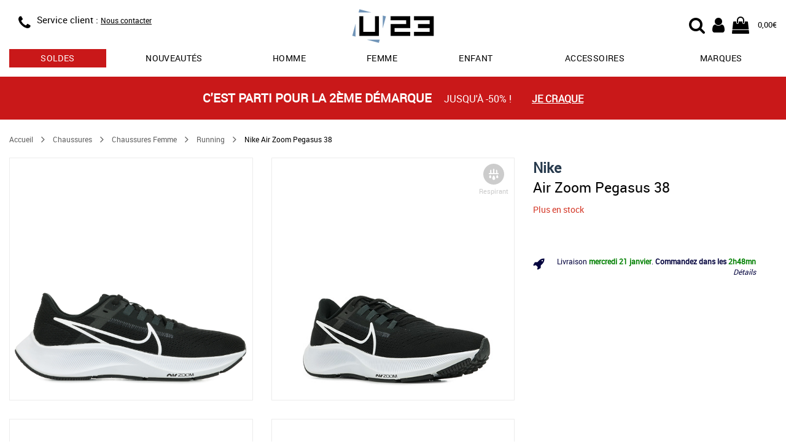

--- FILE ---
content_type: text/html; charset=utf-8
request_url: https://www.usine23.com/nike-air-zoom-pegasus-38-a70669
body_size: 9362
content:
<!DOCTYPE html>
<html lang="fr">
<head>
    <script type="text/javascript" data-cmp-ab="1" src="https://cdn.consentmanager.net/delivery/autoblocking/5ed39a68c2b75.js" data-cmp-host="b.delivery.consentmanager.net" data-cmp-cdn="cdn.consentmanager.net" data-cmp-codesrc="0"></script>
	<title>Nike Air Zoom Pegasus 38 CW7358002, Running femme</title>
	<meta name="description" content="Nike Air Zoom Pegasus 38 CW7358002, Running femme : Votre chaussure polyvalente ailée est de retour. La chaussure Nike Air Zoom Pegasus 38 continue à vous [...]">
	<meta name="keywords" content="Nike,Air Zoom Pegasus 38,référence,CW7358002,Running femme">
    <link rel="canonical" href="https://www.usine23.com/nike-air-zoom-pegasus-38-a70669">
    <meta http-equiv="Content-Type" content="text/html; charset=UTF-8">
    <meta http-equiv="Content-Language" content="fr">
    <meta http-equiv="X-UA-Compatible" content="IE=edge,chrome=1">
	<base href="https://www.usine23.com">
	<meta name="author" content="Usine23">
	<meta name="robots" content="index, noodp, follow">
	<meta name="verify-v1" content="/KQpuBXfL7tw2PgCOvM7twe4yGmbrdJst0okQHniEbg=">
	<meta name="msvalidate.01" content="8D2FCF3294792B4BF1BC637FEB2B887E">
	<meta name="alexaVerifyID" content="CuSLvidhRNjW3kVLUvDxGgQRoNA">
    <meta name="viewport" content="width=device-width, initial-scale=1.0, maximum-scale=5.0">
    <link rel="preload" as="font" href="/css/fonts/Roboto-Regular-webfont.woff" crossorigin>
    <link rel="preload" as="font" href="/css/fonts/fontawesome-webfont.woff2?v=4.7.0" crossorigin>
    <link rel="stylesheet" type="text/css" href="/css/lib/alma/alma.css">
    <link rel="stylesheet" type="text/css" href="/css/u23_article_resp.css?v=202601162">
	<link rel="icon" type="image/png" href="/favicon.png">
	<link rel="apple-touch-icon" href="/img/usine23-iphone-icon.png">
    <meta property="og:title" content="Nike Air Zoom Pegasus 38">
    <meta property="og:url" content="https://www.usine23.com/nike-air-zoom-pegasus-38-a70669">
    <meta property="og:image" content="https://www.usine23.comimg/prod/catalog/70669_1.jpg">
	<meta property="og:site_name" content="Usine23.com">
    <!--[if lt IE 9]>
	<script src="/js/lib/html5shiv.js"><\/script>
	<![endif]-->
    <!-- Google Tag Manager -->
    <script>(function(w,d,s,l,i){w[l]=w[l]||[];w[l].push({'gtm.start':new Date().getTime(),event:'gtm.js'});var f=d.getElementsByTagName(s)[0],j=d.createElement(s),dl=l!='dataLayer'?'&l='+l:'';j.async=true;j.src='https://www.googletagmanager.com/gtm.js?id='+i+dl;f.parentNode.insertBefore(j,f);})(window,document,'script','dataLayer','GTM-KQTMF2H');</script>
    <!-- End Google Tag Manager -->
</head>
<body>
    <!-- Google Tag Manager (noscript) -->
    <noscript><iframe src="https://www.googletagmanager.com/ns.html?id=GTM-KQTMF2H" height="0" width="0" style="display:none;visibility:hidden"></iframe></noscript>
    <!-- End Google Tag Manager (noscript) -->
    <header id="header">
    <div class="container" style="position: relative;" itemscope itemtype="https://schema.org/Organization">

		<div class="row headband">
            <div class="col-xs-4 col-sm-4 info">
                <div class="visible-xs menu">
    				<div class="menu-resp" id="menu-resp">
                        <div href="#" title="Menu">
                            <div class="fa fa-bars"></div>
                            MENU
                        </div>
                    </div>
    			</div>

                <div  class = "hidden-xs hidden-sm icon">
                <span class = "fa fa-phone" itemprop = "contactType" title = "Service client"></span>
                </div>
                <div class="hidden-xs text">
                    <!--<div class="phone"><span class="hidden-xs">Service client : </span><span itemprop="telephone">03.25.45.77.99</span></div>
                    <div class="schedules">
                        <span class="visible-xs-block visible-sm-inline visible-md-inline visible-lg-inline">Lundi à vendredi</span>
                        <span class="hidden-xs"> : </span>
                        <span class="visible-xs-block visible-sm-inline visible-md-inline visible-lg-inline">9:00 à 16:30</span>
                    </div>-->
                    <div class="phone"><span class="hidden-xs">Service client : </span><a href="/contact" style="text-decoration: underline; font-size: 12px;">Nous contacter</a></div>
                </div>
            </div>

            <div class="col-xs-4 col-sm-offset-1 col-sm-2 logo">
                <div class="logo-wrap">
                    <a itemprop="url" href="/" title="Vente de baskets et articles sportswear de marque">
                        <img itemprop="logo" src="/img/logoU23.svg" alt="Vente de baskets et articles sportswear de marque" title="Vente de baskets et articles sportswear de marque"/>
                    </a>
                </div>
            </div>

            <div class="col-xs-4 col-sm-offset-1 col-sm-4 user-nav">
                <div>
                    <div class="user-icon-group">
                        <div class="cart">
                            <a href="/panier" title="Mon panier U23">
                                <span class="fa fa-shopping-bag">
                                    
                                        <span class="cart-recap" id="header-cart-recap" style="display:none;">0</span>
                                    
                                </span>
                                <span class="hidden-xs cart-amount" id="header-cart-amount">0,00€</span>
                            </a>
                        </div>
                        <div class="account">
                            <a href="/login" title="Mon compte U23">
                                <div class="fa fa-user"></div>
                            </a>
                        </div>
                        <div class="search-icon">
	                        <label id="start-search-btn" for="top_r">
	                        	<div class="fa fa-search"></div>
	                        </label>
                        </div>
                    </div>
                </div>
            </div>
        </div>

    	<div id="main-nav-wrap" class="main-nav-wrap">
            <nav>
                <ul>
                    
                        <li class="tab has-dropdown ">
                            <a href="/soldes-promos" title="Soldes" class="sales">soldes</a>
                            
                            
                                <div class="dropdown-wrap">
                                    <div class="row">
                                        
                                            <div class="col-xs-4">
                                                <div class="bloc-title">
                                                    <a href="/soldes-promos/chaussures" title="soldes chaussures">chaussures</a>
                                                    
                                                </div>
                                                <div class="menu-col">
                                                    <ul>
                                                        
                                                            <li><a href="/soldes-promos/chaussures/adidas" title="soldes chaussures adidas">adidas</a></li>
                                                        
                                                            <li><a href="/soldes-promos/chaussures/new-balance" title="soldes chaussures new balance">new balance</a></li>
                                                        
                                                            <li><a href="/soldes-promos/chaussures/nike" title="soldes chaussures nike">nike</a></li>
                                                        
                                                            <li><a href="/soldes-promos/chaussures/puma" title="soldes chaussures puma">puma</a></li>
                                                        
                                                            <li><a href="/soldes-promos/chaussures/reebok" title="soldes chaussures reebok">reebok</a></li>
                                                        
                                                            <li><a href="/soldes-promos/chaussures/timberland" title="soldes chaussures timberland">timberland</a></li>
                                                        
                                                    </ul>
                                                </div>
                                            </div>
                                        
                                            <div class="col-xs-4">
                                                <div class="bloc-title">
                                                    <a href="/soldes-promos/vetements" title="soldes vêtements">vêtements</a>
                                                    
                                                </div>
                                                <div class="menu-col">
                                                    <ul>
                                                        
                                                            <li><a href="/soldes-promos/vetements/adidas" title="soldes vêtements adidas">adidas</a></li>
                                                        
                                                            <li><a href="/soldes-promos/vetements/fila" title="soldes vêtements fila">fila</a></li>
                                                        
                                                            <li><a href="/soldes-promos/vetements/fred-perry" title="soldes vêtements fred perry">fred perry</a></li>
                                                        
                                                            <li><a href="/soldes-promos/vetements/le-coq-sportif" title="soldes vêtements le coq sportif">le coq sportif</a></li>
                                                        
                                                            <li><a href="/soldes-promos/vetements/the-north-face" title="soldes vêtements the north face">the north face</a></li>
                                                        
                                                            <li><a href="/soldes-promos/vetements/timberland" title="soldes vêtements timberland">timberland</a></li>
                                                        
                                                    </ul>
                                                </div>
                                            </div>
                                        
                                            <div class="col-xs-4">
                                                <div class="bloc-title">
                                                    <a href="/soldes-promos/accessoires" title="soldes sacs et accessoires">sacs et accessoires</a>
                                                    
                                                </div>
                                                <div class="menu-col">
                                                    <ul>
                                                        
                                                            <li><a href="/soldes-promos/sacs-accessoires/adidas" title="soldes sacs et accessoires adidas">adidas</a></li>
                                                        
                                                            <li><a href="/soldes-promos/sacs-accessoires/fred-perry" title="soldes sacs et accessoires fred perry">fred perry</a></li>
                                                        
                                                            <li><a href="/soldes-promos/sacs-accessoires/herschel" title="soldes sacs et accessoires herschel">herschel</a></li>
                                                        
                                                            <li><a href="/soldes-promos/sacs-accessoires/the-north-face" title="soldes sacs et accessoires the north face">the north face</a></li>
                                                        
                                                            <li><a href="/soldes-promos/sacs-accessoires/timberland" title="soldes sacs et accessoires timberland">timberland</a></li>
                                                        
                                                            <li><a href="/soldes-promos/sacs-accessoires/versace-jeans" title="soldes sacs et accessoires versace jeans">versace jeans</a></li>
                                                        
                                                    </ul>
                                                </div>
                                            </div>
                                        
                                    </div>
                                </div>
                            
                        </li>
                    
                        <li class="tab  ">
                            <a href="/nouvelle-collection" title="nouveautés" class="">Nouveautés</a>
                            
                            
                        </li>
                    
                        <li class="tab has-dropdown ">
                            <a href="/chaussures-homme" title="chaussures homme" class="">Homme</a>
                            
                            
                                <div class="dropdown-wrap">
                                    <div class="row">
                                        
                                            <div class="col-xs-3">
                                                <div class="bloc-title">
                                                    
                                                    Chaussures mode
                                                </div>
                                                <div class="menu-col">
                                                    <ul>
                                                        
                                                            <li><a href="/baskets-homme" title="baskets mode homme">Baskets mode</a></li>
                                                        
                                                            <li><a href="/boots-homme" title="boots homme">Boots</a></li>
                                                        
                                                            <li><a href="/bottines-homme" title="bottines homme">Bottines</a></li>
                                                        
                                                            <li><a href="/claquettes-homme" title="claquettes homme">Claquettes</a></li>
                                                        
                                                            <li><a href="/sandales-homme" title="sandales homme">Sandales</a></li>
                                                        
                                                            <li><a href="/chaussures-ville-homme" title="ville homme">Ville</a></li>
                                                        
                                                    </ul>
                                                </div>
                                            </div>
                                        
                                            <div class="col-xs-3">
                                                <div class="bloc-title">
                                                    
                                                    Chaussures sport
                                                </div>
                                                <div class="menu-col">
                                                    <ul>
                                                        
                                                            <li><a href="/chaussures-football-homme" title="chaussures football homme">Football</a></li>
                                                        
                                                            <li><a href="/chaussures-handball-homme" title="chaussures handball homme">Handball</a></li>
                                                        
                                                            <li><a href="/chaussures-randonnee-homme" title="chaussures randonnée homme">Randonnée</a></li>
                                                        
                                                            <li><a href="/chaussures-running-homme" title="chaussures running homme">Running</a></li>
                                                        
                                                            <li><a href="/chaussures-skate-homme" title="chaussures skate homme">Skate</a></li>
                                                        
                                                            <li><a href="/chaussures-tennis-homme" title="chaussures tennis homme">Tennis</a></li>
                                                        
                                                    </ul>
                                                </div>
                                            </div>
                                        
                                            <div class="col-xs-3">
                                                <div class="bloc-title">
                                                    <a href="/vetements-homme" title="Vêtements homme">Vêtements</a>
                                                    
                                                </div>
                                                <div class="menu-col">
                                                    <ul>
                                                        
                                                            <li><a href="/doudounes-homme" title="doudounes homme">Doudounes</a></li>
                                                        
                                                            <li><a href="/pantalons-homme" title="pantalons homme">Pantalons</a></li>
                                                        
                                                            <li><a href="/polos-homme" title="polos homme">Polos</a></li>
                                                        
                                                            <li><a href="/sweats-homme" title="sweats homme">Sweats</a></li>
                                                        
                                                            <li><a href="/t-shirts-homme" title="t-shirts homme">T-Shirts</a></li>
                                                        
                                                            <li><a href="/vestes-sport-homme" title="vestes sport homme">Vestes sport</a></li>
                                                        
                                                    </ul>
                                                </div>
                                            </div>
                                        
                                            <div class="col-xs-3">
                                                <div class="bloc-title">
                                                    
                                                    Marques
                                                </div>
                                                <div class="menu-col">
                                                    <ul>
                                                        
                                                            <li><a href="/chaussures-homme/adidas" title="chaussures homme adidas">adidas</a></li>
                                                        
                                                            <li><a href="/chaussures-homme/converse" title="chaussures homme converse">Converse</a></li>
                                                        
                                                            <li><a href="/chaussures-homme/le-coq-sportif" title="chaussures homme le coq sportif">Le coq sportif</a></li>
                                                        
                                                            <li><a href="/chaussures-homme/nike" title="chaussures homme nike">Nike</a></li>
                                                        
                                                            <li><a href="/chaussures-homme/puma" title="chaussures homme puma">Puma</a></li>
                                                        
                                                            <li><a href="/chaussures-homme/timberland" title="chaussures homme timberland">Timberland</a></li>
                                                        
                                                    </ul>
                                                </div>
                                            </div>
                                        
                                    </div>
                                </div>
                            
                        </li>
                    
                        <li class="tab has-dropdown ">
                            <a href="/chaussures-femme" title="chaussures femme" class="">Femme</a>
                            
                            
                                <div class="dropdown-wrap">
                                    <div class="row">
                                        
                                            <div class="col-xs-3">
                                                <div class="bloc-title">
                                                    
                                                    Chaussures mode
                                                </div>
                                                <div class="menu-col">
                                                    <ul>
                                                        
                                                            <li><a href="/baskets-femme" title="baskets mode femme">Baskets mode</a></li>
                                                        
                                                            <li><a href="/boots-femme" title="boots femme">Boots</a></li>
                                                        
                                                            <li><a href="/bottines-femme" title="bottines femme">Bottines</a></li>
                                                        
                                                            <li><a href="/claquettes-femme" title="claquettes femme">Claquettes</a></li>
                                                        
                                                            <li><a href="/mules-femme" title="mules femme">Mules</a></li>
                                                        
                                                            <li><a href="/sandales-femme" title="sandales femme">Sandales</a></li>
                                                        
                                                    </ul>
                                                </div>
                                            </div>
                                        
                                            <div class="col-xs-3">
                                                <div class="bloc-title">
                                                    
                                                    Chaussures sport
                                                </div>
                                                <div class="menu-col">
                                                    <ul>
                                                        
                                                            <li><a href="/chaussures-randonnee-femme" title="chaussures randonnée femme">Randonnée</a></li>
                                                        
                                                            <li><a href="/chaussures-running-femme" title="chaussures running femme">Running</a></li>
                                                        
                                                    </ul>
                                                </div>
                                            </div>
                                        
                                            <div class="col-xs-3">
                                                <div class="bloc-title">
                                                    <a href="/vetements-femme" title="Vêtements femme">Vêtements femme</a>
                                                    
                                                </div>
                                                <div class="menu-col">
                                                    <ul>
                                                        
                                                            <li><a href="/blousons-femme" title="blousons femme">Blousons</a></li>
                                                        
                                                            <li><a href="/chaussettes-femme" title="chaussettes femme">Chaussettes</a></li>
                                                        
                                                            <li><a href="/doudounes-femme" title="doudounes femme">Doudounes</a></li>
                                                        
                                                            <li><a href="/pantalons-femme" title="pantalons femme">Pantalons</a></li>
                                                        
                                                            <li><a href="/sweats-femme" title="sweats femme">Sweats</a></li>
                                                        
                                                            <li><a href="/t-shirts-femme" title="t-shirts femme">T-Shirts</a></li>
                                                        
                                                    </ul>
                                                </div>
                                            </div>
                                        
                                            <div class="col-xs-3">
                                                <div class="bloc-title">
                                                    
                                                    Marques
                                                </div>
                                                <div class="menu-col">
                                                    <ul>
                                                        
                                                            <li><a href="/chaussures-femme/adidas" title="chaussures femme adidas">adidas</a></li>
                                                        
                                                            <li><a href="/chaussures-femme/converse" title="chaussures femme converse">Converse</a></li>
                                                        
                                                            <li><a href="/chaussures-femme/fila" title="chaussures femme fila">Fila</a></li>
                                                        
                                                            <li><a href="/chaussures-femme/le-coq-sportif" title="chaussures femme le coq sportif">Le coq sportif</a></li>
                                                        
                                                            <li><a href="/chaussures-femme/nike" title="chaussures femme nike">Nike</a></li>
                                                        
                                                            <li><a href="/chaussures-femme/puma" title="chaussures femme puma">Puma</a></li>
                                                        
                                                    </ul>
                                                </div>
                                            </div>
                                        
                                    </div>
                                </div>
                            
                        </li>
                    
                        <li class="tab has-dropdown ">
                            <a href="/chaussures-enfant" title="chaussures enfant" class="">Enfant</a>
                            
                            
                                <div class="dropdown-wrap">
                                    <div class="row">
                                        
                                            <div class="col-xs-3">
                                                <div class="bloc-title">
                                                    <a href="/chaussures-garcon" title="chaussures garçon">Chaussures garçon</a>
                                                    
                                                </div>
                                                <div class="menu-col">
                                                    <ul>
                                                        
                                                            <li><a href="/baskets-garcon" title="baskets mode garçon">Baskets mode</a></li>
                                                        
                                                            <li><a href="/chaussures-football-garcon" title="chaussures football garçon">Football</a></li>
                                                        
                                                            <li><a href="/chaussures-handball-garcon" title="chaussures handball garçon">Handball</a></li>
                                                        
                                                            <li><a href="/chaussures-running-garcon" title="chaussures running garçon">Running</a></li>
                                                        
                                                            <li><a href="/sandales-garcon" title="sandales garçon">Sandales</a></li>
                                                        
                                                            <li><a href="/chaussures-skate-garcon" title="chaussures skate garçon">Skate</a></li>
                                                        
                                                    </ul>
                                                </div>
                                            </div>
                                        
                                            <div class="col-xs-3">
                                                <div class="bloc-title">
                                                    <a href="/chaussures-fille" title="chaussures fille">Chaussures fille</a>
                                                    
                                                </div>
                                                <div class="menu-col">
                                                    <ul>
                                                        
                                                            <li><a href="/baskets-fille" title="baskets mode fille">Baskets mode</a></li>
                                                        
                                                            <li><a href="/boots-fille" title="boots fille">Boots</a></li>
                                                        
                                                            <li><a href="/bottes-fille" title="bottes / bottines fille">Bottes / Bottines</a></li>
                                                        
                                                            <li><a href="/chaussures-running-fille" title="chaussures running fille">Running</a></li>
                                                        
                                                            <li><a href="/sandales-fille" title="sandales fille">Sandales</a></li>
                                                        
                                                            <li><a href="/chaussures-skate-fille" title="chaussures skate fille">Skate</a></li>
                                                        
                                                    </ul>
                                                </div>
                                            </div>
                                        
                                            <div class="col-xs-3">
                                                <div class="bloc-title">
                                                    <a href="/chaussures-bebe" title="chaussures bébé">Chaussures bébé</a>
                                                    
                                                </div>
                                                <div class="menu-col">
                                                    <ul>
                                                        
                                                            <li><a href="/baskets-bebe" title="baskets mode bébé">Baskets mode</a></li>
                                                        
                                                            <li><a href="/sandales-bebe" title="sandales bébé">Sandales</a></li>
                                                        
                                                    </ul>
                                                </div>
                                            </div>
                                        
                                            <div class="col-xs-3">
                                                <div class="bloc-title">
                                                    <a href="/vetements-enfant" title="Vêtements enfant">Vêtements enfant</a>
                                                    
                                                </div>
                                                <div class="menu-col">
                                                    <ul>
                                                        
                                                            <li><a href="/doudounes-garcon" title="doudounes enfant">Doudounes</a></li>
                                                        
                                                            <li><a href="/pantalons-garcon-enfant" title="pantalons enfant">Pantalons</a></li>
                                                        
                                                            <li><a href="/shorts-garcon-enfant" title="shorts enfant">Shorts</a></li>
                                                        
                                                            <li><a href="/sweats-garcon-enfant" title="sweats enfant">Sweats</a></li>
                                                        
                                                            <li><a href="/t-shirts-garcon-enfant" title="t-shirts enfant">T-Shirts</a></li>
                                                        
                                                            <li><a href="/vestes-sport-garcon-enfant" title="vestes sport enfant">Vestes sport</a></li>
                                                        
                                                    </ul>
                                                </div>
                                            </div>
                                        
                                    </div>
                                </div>
                            
                        </li>
                    
                        <li class="tab  visible-xs">
                            <a href="/vetements" title="Vêtements" class="">Vêtements</a>
                            
                            
                        </li>
                    
                        <li class="tab has-dropdown ">
                            <a href="/sacs-accessoires" title="Accessoires" class="">Accessoires</a>
                            
                            
                                <div class="dropdown-wrap">
                                    <div class="row">
                                        
                                            <div class="col-xs-6">
                                                <div class="bloc-title">
                                                    <a href="/sacs" title="Sacs">Sacs</a>
                                                    
                                                </div>
                                                <div class="menu-col">
                                                    <ul>
                                                        
                                                            <li><a href="/sacs-bandouliere-sacoche" title="sacs bandoulière & sacoches ">Sacs bandoulière & Sacoches</a></li>
                                                        
                                                            <li><a href="/sacs-sport" title="sacs de sport ">Sacs de sport</a></li>
                                                        
                                                            <li><a href="/sacs-voyage" title="sacs de voyage ">Sacs de voyage</a></li>
                                                        
                                                            <li><a href="/sacs-a-dos" title="sacs à dos ">Sacs à dos</a></li>
                                                        
                                                            <li><a href="/sacs-a-main" title="sacs à main ">Sacs à main</a></li>
                                                        
                                                    </ul>
                                                </div>
                                            </div>
                                        
                                            <div class="col-xs-6">
                                                <div class="bloc-title">
                                                    
                                                    Autres accessoires
                                                </div>
                                                <div class="menu-col">
                                                    <ul>
                                                        
                                                            <li><a href="/autres-accessoires" title="autres ">Autres</a></li>
                                                        
                                                            <li><a href="/bobs" title="bobs ">Bobs</a></li>
                                                        
                                                            <li><a href="/bonnets" title="bonnets ">Bonnets</a></li>
                                                        
                                                            <li><a href="/chaussettes" title="chaussettes ">Chaussettes</a></li>
                                                        
                                                            <li><a href="/gants" title="gants ">Gants</a></li>
                                                        
                                                            <li><a href="/sacs-accessoires-handball" title="handball ">Handball</a></li>
                                                        
                                                    </ul>
                                                </div>
                                            </div>
                                        
                                    </div>
                                </div>
                            
                        </li>
                    
                        <li class="tab has-dropdown ">
                            <a href="/marques" title="les marques sur U23" class="">Marques</a>
                            
                            
                                <div class="dropdown-wrap">
                                    <div class="row">
                                        
                                            <div class="col-xs-4">
                                                <div class="bloc-title">
                                                    
                                                    Chaussures
                                                </div>
                                                <div class="menu-col">
                                                    <ul>
                                                        
                                                            <li><a href="/birkenstock" title="Chaussures Birkenstock">Birkenstock</a></li>
                                                        
                                                            <li><a href="/gola" title="Chaussures Gola">Gola</a></li>
                                                        
                                                            <li><a href="/les-tropeziennes" title="Chaussures Les Tropéziennes">Les Tropéziennes</a></li>
                                                        
                                                            <li><a href="/puma" title="Chaussures Puma">Puma</a></li>
                                                        
                                                            <li><a href="/skechers" title="Chaussures Skechers">Skechers</a></li>
                                                        
                                                            <li><a href="/timberland" title="Chaussures Timberland">Timberland</a></li>
                                                        
                                                    </ul>
                                                </div>
                                            </div>
                                        
                                            <div class="col-xs-4">
                                                <div class="bloc-title">
                                                    
                                                    Vêtements
                                                </div>
                                                <div class="menu-col">
                                                    <ul>
                                                        
                                                            <li><a href="/barbour" title="Chaussures Barbour">Barbour</a></li>
                                                        
                                                            <li><a href="/champion" title="Chaussures Champion">Champion</a></li>
                                                        
                                                            <li><a href="/fred-perry" title="Chaussures Fred Perry">Fred Perry</a></li>
                                                        
                                                            <li><a href="/le-coq-sportif" title="Chaussures Le Coq Sportif">Le Coq Sportif</a></li>
                                                        
                                                            <li><a href="/the-north-face" title="Chaussures The North Face">The North Face</a></li>
                                                        
                                                            <li><a href="/timberland" title="Chaussures Timberland">Timberland</a></li>
                                                        
                                                    </ul>
                                                </div>
                                            </div>
                                        
                                            <div class="col-xs-4">
                                                <div class="bloc-title">
                                                    
                                                    Sacs et accessoires
                                                </div>
                                                <div class="menu-col">
                                                    <ul>
                                                        
                                                            <li><a href="/apollo" title="Chaussures Apollo">Apollo</a></li>
                                                        
                                                            <li><a href="/eastpak" title="Chaussures Eastpak">Eastpak</a></li>
                                                        
                                                            <li><a href="/fred-perry" title="Chaussures Fred Perry">Fred Perry</a></li>
                                                        
                                                            <li><a href="/guess" title="Chaussures Guess">Guess</a></li>
                                                        
                                                    </ul>
                                                </div>
                                            </div>
                                        
                                    </div>
                                </div>
                            
                        </li>
                    
                </ul>
            </nav>
        </div>
	</div>
</header>



<div class="header-search-wrap">
	<div class="container-fluid">
		<div class="container">
			<div class="row">
				<div class="col-12">
				    <div class="search-form">
				        <form id="search-form" action="recherche/" name="search-form">
				            <div class="search-content">
				                <div class="search-wrap-tc">
					                <button class="search-btn">
				                		<i class="fa fa-search"></i>
					                </button>
				                </div>
				                <input class="search-field" type="text" placeholder="Votre recherche..." autocomplete="off" name="r" id="top_r" value="">
								<div class="search-wrap-tc">
					                <div class="cancel-search-btn">
					                	<i class="fa fa-times"></i>
					                </div>
								</div>
				            </div>
				            <div class="content-search-wrap"></div>
				        </form>
				    </div>
				</div>
			</div>
		</div>
	</div>
</div>
    <div class="container-wrap container-wrap">
        <script src="/js/lib/gtag_functions.js"></script>

        
                        <section class="container-fluid promo-headband" style="background-color:#c91819">
                        <a href="/soldes-promos" title="C'est parti pour la 2ème démarque">
                            <div class="row">
                                <div class="container">
                                    <div class="row">
                                        <div class="col-xs-12" style="color:#FFFFFF">
                                            <span class="cont-txt">
                                                <span class="highlight">C'est parti pour la 2ème démarque </span>
                                                <span class="txt mobile-hide">jusqu'à -50% !</span>
                                            </span>
                                            <span class="link">Je craque</span>
                                        </div>
                                    </div>
                                </div>
                            </div>
                        </a>
                    </section>
    
    
    <div class="fiche-article" itemscope itemtype="https://schema.org/Product"> <div class="container"> <meta itemprop="sku" content="70669"> <meta itemprop="description" content="Votre chaussure polyvalente ailée est de retour. La chaussure Nike Air Zoom Pegasus 38 continue à vous donner du rebond à l'aide de la même mousse dynamique que son précédent modèle. La maille dans la tige allie le confort et la résistance que vous attendez, et un ajustement qui rappelle la Pegasus classique."> <div class="row"> <div class="col-xs-12"> <div class="row article-detail"> <div class="col-xs-12 top-article-infos"> <div class="title-mobile"></div> <ul class="breadcrumb visible-md visible-lg"> <li> <a href="/" title="Accueil Usine23.com">Accueil</a> </li> <li> <span class="fa fa-angle-right arrow"></span> </li> <li> <a href="/chaussures" title="Chaussures">Chaussures</a> </li> <li> <span class="fa fa-angle-right arrow"></span> </li> <li> <a href="/chaussures-femme" title="Chaussures Chaussures Femme">Chaussures Femme</a> </li> <li> <span class="fa fa-angle-right arrow"></span> </li> <li> <a href="/chaussures-running-femme" title="Chaussures Femme Running">Running</a> </li> <li> <span class="fa fa-angle-right arrow"></span> </li> <li> <span>Nike Air Zoom Pegasus 38</span> </li> </ul> </div> <div class="photos col-xs-12 col-md-8"> <div class="row photos-cont" data-id="6"> <div class="cont-visu"> <div class="col-xs-12 col-sm-6 first-photo photos-item"> <a class="product-zoom" href="/img/prod/zoom/70669_1.jpg" title="Nike Air Zoom Pegasus 38"> <img src="/img/prod/zoom/70669_1.jpg" alt="Nike Air Zoom Pegasus 38" title="Nike Air Zoom Pegasus 38" itemprop="image" class="main-img"/> </a> <div class="cont-picto-cara"> <div class="picto-content"><div class="picto-cara"><img src="/img/respirant.svg"></div><p>Respirant</p></div> </div> </div> <div class="col-xs-12 col-sm-6 photos-item"> <a class="product-zoom" href="/img/prod/zoom/70669_2.jpg" title="Nike Air Zoom Pegasus 38"> <img src="/img/prod/detail/70669_2.jpg" alt="Nike Air Zoom Pegasus 38" title="Nike Air Zoom Pegasus 38" itemprop="image" class="main-img"/> </a> <div class="cont-picto-cara"> <div class="picto-content"><div class="picto-cara"><img src="/img/respirant.svg"></div><p>Respirant</p></div> </div> </div> <div class="col-xs-12 col-sm-6 photos-item"> <a class="product-zoom" href="/img/prod/zoom/70669_3.jpg" title="Nike Air Zoom Pegasus 38"> <img src="/img/prod/detail/70669_3.jpg" alt="Nike Air Zoom Pegasus 38" title="Nike Air Zoom Pegasus 38" itemprop="image" class="main-img"/> </a> <div class="cont-picto-cara"> <div class="picto-content"><div class="picto-cara"><img src="/img/respirant.svg"></div><p>Respirant</p></div> </div> </div> <div class="col-xs-12 col-sm-6 photos-item"> <a class="product-zoom" href="/img/prod/zoom/70669_4.jpg" title="Nike Air Zoom Pegasus 38"> <img src="/img/prod/detail/70669_4.jpg" alt="Nike Air Zoom Pegasus 38" title="Nike Air Zoom Pegasus 38" itemprop="image" class="main-img"/> </a> <div class="cont-picto-cara"> <div class="picto-content"><div class="picto-cara"><img src="/img/respirant.svg"></div><p>Respirant</p></div> </div> </div> <div class="col-xs-12 col-sm-6 photos-item"> <a class="product-zoom" href="/img/prod/zoom/70669_5.jpg" title="Nike Air Zoom Pegasus 38"> <img src="/img/prod/detail/70669_5.jpg" alt="Nike Air Zoom Pegasus 38" title="Nike Air Zoom Pegasus 38" itemprop="image" class="main-img"/> </a> <div class="cont-picto-cara"> <div class="picto-content"><div class="picto-cara"><img src="/img/respirant.svg"></div><p>Respirant</p></div> </div> </div> <div class="col-xs-12 col-sm-6 photos-item"> <a class="product-zoom" href="/img/prod/zoom/70669_6.jpg" title="Nike Air Zoom Pegasus 38"> <img src="/img/prod/detail/70669_6.jpg" alt="Nike Air Zoom Pegasus 38" title="Nike Air Zoom Pegasus 38" itemprop="image" class="main-img"/> </a> <div class="cont-picto-cara"> <div class="picto-content"><div class="picto-cara"><img src="/img/respirant.svg"></div><p>Respirant</p></div> </div> </div> </div> <div class="promo-img"> </div> <div class="ref" itemprop="mpn" content="CW7358002">Réf : CW7358002</div> </div> </div> <div class="infos-all col-xs-12 col-md-4"> <div class="title"> <div class="cont-title"> <h1><a href="/nike" title=""><span itemprop="brand">Nike</span></a><br><span class="prod-name-title" itemprop="name">Air Zoom Pegasus 38</span></h1> </div> <div class="cara-space"></div> <div class="cont-picto-cara"> <div class="picto-content"><div class="picto-cara"><img src="/img/respirant.svg"></div><p>Respirant</p></div> </div> </div> <div class="row"> <div class="info-stock col-xs-12"> <span class="livr"> <span class="no-dispo" itemprop="availability">Plus en stock</span> </span> </div> </div> <meta itemprop="itemCondition" content="new" /> <div class="prices" itemprop="offers" itemscope itemtype="https://schema.org/AggregateOffer"> <meta itemprop="priceCurrency" content="EUR" /> <div class="cont-pv"> </div> </div> <div class="sizes"> </div> <div class="cart-action"> </div> <div class="infos-delivery"> <div class="row"> <div class="col-xs-12"> <div class="cont-delivery"> <i class="fa fa-rocket" aria-hidden="true"></i> <div> <div> <p>Livraison <span id="dayShipping">?</span>.</p> <p class="timerLine"> <span class="textTimer">Commandez dans les</span> <span id="hourShipping">--h</span><span class="bold" id="minutesShipping">--mn</span></p> </div> <p class="details"><a href="/conditions-generales-de-vente#livraison">Détails</a></p> </div> </div> </div> </div> </div> </div> <div class="slider-pop-photos"> <div class="close"><i class="fa fa-times" aria-hidden="true"></i></div> <div class="slider-zoom"></div> </div> </div> </div> </div> </div> <div id="avis-client"></div> <div class="container-fluid bg-more-info"> <div class="row"> <div class="container"> <div class="row cont-more-informations"> <div class="col-xs-12 col-md-offset-1 col-md-10 more-informations"> <div class="link-cont"> <div class="link-item selected-item" data-name="features"> <p>Caractéristiques</p> </div> <div class="link-item" data-name="description"> <p>Descriptif</p> </div> <div class="link-item" data-name="avantages"> <p>Avantages</p> </div> <div class="link-item" data-name="brand-desc"> <p>La marque</p> </div> </div> <div class="info-cont"> <div class="info-change"> <div class="features"> <div class="title-info"> <p>Caractéristiques</p> </div> <div class="desc desc-attr"> <div class="row attributes"> <div class="col-xs-12 col-sm-5 col-left-attr"> <div class="row"> <div class="col-xs-12 labels"> <div><span class="name">Saison</span> <span class="desc">Printemps Été</span></div> </div> </div> <div class="row"> <div class="col-xs-12 labels"> <div><span class="name">Genre</span> <span class="desc">Féminin</span></div> </div> </div> <div class="row"> <div class="col-xs-12 labels"> <div><span class="name">Age</span> <span class="desc">Adulte</span></div> </div> </div> <div class="row"> <div class="col-xs-12 labels"> <div><span class="name">Couleur</span> <span itemprop="color" class="desc">Noir, Blanc</span></div> </div> </div> <div class="row"> <div class="col-xs-12 labels"> <div><span class="name">Matière</span> <span class="desc">Textile</span></div> </div> </div> <div class="row"> <div class="col-xs-12 labels"> <div><span class="name">Fermeture</span> <span class="desc">Lacets</span></div> </div> </div> </div> <div class="col-xs-12 col-sm-offset-2 col-sm-5 col-right-attr"> <div class="row"> <div class="col-xs-12 labels"> <div><span class="name">Matière semelle extérieure</span> <span class="desc">Caoutchouc</span></div> </div> </div> <div class="row"> <div class="col-xs-12 labels"> <div><span class="name">Doublure chaussures</span> <span class="desc">Textile</span></div> </div> </div> <div class="row"> <div class="col-xs-12 labels"> <div><span class="name">Foulée</span> <span class="desc">Neutre</span></div> </div> </div> <div class="row"> <div class="col-xs-12 labels"> <div><span class="name">Caractéristique spéciale</span> <span class="desc">Respirant</span></div> </div> </div> <div class="row"> <div class="col-xs-12 labels"> <div><span class="name">Couleur marque</span> <span class="desc">Black / White / Anthracite / Volt</span></div> </div> </div> <div class="row"> <div class="col-xs-12 labels"> <div><span class="name">Matière semelle intérieure</span> <span class="desc">Textile</span></div> </div> </div> </div> </div> </div> </div> </div> <div class="description informations"> <div class="title-info"> <p>Descriptif</p> </div> <div itemtype="description"> Votre chaussure polyvalente ailée est de retour. La chaussure Nike Air Zoom Pegasus 38 continue à vous donner du rebond à l'aide de la même mousse dynamique que son précédent modèle. La maille dans la tige allie le confort et la résistance que vous attendez, et un ajustement qui rappelle la Pegasus classique. <br>Voir aussi : <a href="/tailles-chaussures-nike" title="Guide de taille chaussures Nike">Guide de tailles chaussures Nike</a> </div> </div> <div class="avantages informations"> <div class="title-info"> <p>Avantages</p> </div> <div> </div> </div> <div class="brand-desc informations"> <div class="title-info"> <p>La Marque</p> </div> <div id="desc-2" class="desc desc-marque"> <div class="logo-marque hidden-xxs hidden-xs"> <img src="/img/_brand/nike.png" alt="Nike" title="Nike" onclick="window.location.href='/nike'"> </div> <div class="desc-marque-content">Bill Bowerman et Phil Knight, tous deux passionnés d'athlétisme importaient leurs chaussures du Japon. Finalement alors qu'ils se font abandonnés par leur fabricant, ils décident de créer leurs propre marque de chaussures, c'est ainsi que Nike est né. Ce nom vient de la déesse de la victoire : Niké. Aujourd'hui tout le monde est capable d'identifier le logo Nike, le Swoosh qui représente une virgule à l'envers et à l'horizontale. C'est une représentation abstraite d'une aile de la déesse Niké. Nike est connu aussi bien pour ses vêtements, ses chaussures, ses accessoires et son matériel de sport. </div> </div> </div> </div> </div> </div> </div> </div> </div> <div class="container"> <div class="similar row"> <div class="col-xs-12"> <h2 class="bloc-title">Articles similaires</h2> </div> <div class="art-list col-xs-12"> <div class="row"> <div class="col-xs-6 col-sm-3 col-md-3 article "> <a href="/nike-zoomx-vaporfly-next-3-fk-a80175" title="Nike Zoomx Vaporfly Next 3 Fk"> <div class="photo-wrap"> <img src="/img/prod/catalog/80175_1.jpg" alt="Nike Zoomx Vaporfly Next 3 Fk" title="Nike Zoomx Vaporfly Next 3 Fk"> </div> <div class="brand">Nike</div> <div class="model">Zoomx Vaporfly Next 3 Fk</div> <div class="prices"> <span class="striked">234,99 €</span> <div class="cont-price-promo"> <span class="tag-remise remise-soldes">-20%</span> <span class="used promo">187,99 €</span> </div> </div> </a> </div> <div class="col-xs-6 col-sm-3 col-md-3 article "> <a href="/nike-downshifter-12-a80300" title="Nike Downshifter 12"> <div class="photo-wrap"> <img src="/img/prod/catalog/80300_1.jpg" alt="Nike Downshifter 12" title="Nike Downshifter 12"> </div> <div class="brand">Nike</div> <div class="model">Downshifter 12</div> <div class="prices"> <span class="striked">70,00 €</span> <div class="cont-price-promo"> <span class="used promo">68,00 €</span> </div> </div> </a> </div> <div class="col-xs-6 col-sm-3 col-md-3 article "> <a href="/nike-air-zoom-pegasus-39-prm-a80305" title="Nike Air Zoom Pegasus 39 Prm"> <div class="photo-wrap"> <img src="/img/prod/catalog/80305_1.jpg" alt="Nike Air Zoom Pegasus 39 Prm" title="Nike Air Zoom Pegasus 39 Prm"> </div> <div class="brand">Nike</div> <div class="model">Air Zoom Pegasus 39 Prm</div> <div class="prices"> <span class="striked">125,00 €</span> <div class="cont-price-promo"> <span class="tag-remise remise-soldes">-20%</span> <span class="used promo">99,99 €</span> </div> </div> </a> </div> <div class="col-xs-6 col-sm-3 col-md-3 article hidden-xxs hidden-xs hidden-sm"> <a href="/nike-air-zoom-pegasus-39-a80313" title="Nike Air Zoom Pegasus 39"> <div class="photo-wrap"> <img src="/img/prod/catalog/80313_1.jpg" alt="Nike Air Zoom Pegasus 39" title="Nike Air Zoom Pegasus 39"> </div> <div class="brand">Nike</div> <div class="model">Air Zoom Pegasus 39</div> <div class="prices"> <span class="striked">130,00 €</span> <div class="cont-price-promo"> <span class="used promo">125,00 €</span> </div> </div> </a> </div> <div class="col-xs-6 col-sm-3 col-md-3 article "> <a href="/nike-air-zoom-vomero-16-a80534" title="Nike Air Zoom Vomero 16"> <div class="photo-wrap"> <img src="/img/prod/catalog/80534_1.jpg" alt="Nike Air Zoom Vomero 16" title="Nike Air Zoom Vomero 16"> </div> <div class="brand">Nike</div> <div class="model">Air Zoom Vomero 16</div> <div class="prices"> <span class="striked">129,99 €</span> <div class="cont-price-promo"> <span class="tag-remise remise-soldes">-23%</span> <span class="used promo">99,99 €</span> </div> </div> </a> </div> </div> </div> </div> </div></div><div id="popin-cart-recap" style="display:none;"> <div class="popin-content"> <div class="p-right"> <div class="cart-recap"></div> </div> <div class="p-left"> <div class="prod-reco"></div> </div> </div></div><script> view_item(79.16, 79.16, "EUR", 1, "CW7358002", "Air Zoom Pegasus 38", "Nike", "Running"); var sim_products_info = []; sim_products_info.push({ price: 156.66, currency: 'EUR', quantity: 1, item_id: "HV6351001", item_name: "Zoomx Vaporfly Next 3 Fk", item_brand: "Nike", item_category: "Running" }); sim_products_info.push({ price: 56.67, currency: 'EUR', quantity: 1, item_id: "DD9293400", item_name: "Downshifter 12", item_brand: "Nike", item_category: "Running" }); sim_products_info.push({ price: 83.33, currency: 'EUR', quantity: 1, item_id: "DX1627100", item_name: "Air Zoom Pegasus 39 Prm", item_brand: "Nike", item_category: "Running" }); sim_products_info.push({ price: 104.17, currency: 'EUR', quantity: 1, item_id: "DH4071102", item_name: "Air Zoom Pegasus 39", item_brand: "Nike", item_category: "Running" }); sim_products_info.push({ price: 83.33, currency: 'EUR', quantity: 1, item_id: "DA7245100", item_name: "Air Zoom Vomero 16", item_brand: "Nike", item_category: "Running" }); view_item_list(sim_products_info);</script><div class="fiche-article">
    <div class="container">
        
    </div>
</div>
    </div>
    <div class="back-to-top" style="display: none;"><i class="fa fa-chevron-up" aria-hidden="true"></i></div>
    <footer id="footer">

    <div class="container-fluid footer-ban">
        <div class="row">
            <div class="container">
                <div class="col-xs-6 col-sm-3 avantage">
                    <div class="row">
                        <div class="col-xs-12 img">
                            <span class="fa fa-truck"></span>
                        </div>
                        <div class="col-xs-12 txt">
                            <b>Livraison offerte</b> en points relais
                            <br>
                            dès 75€ d'achat
                        </div>
                    </div>
                </div>
                <div class="col-xs-6 col-sm-3 avantage">
                    <div class="row">
                        <div class="col-xs-12 img">
                            <span class="fa fa-thumbs-up "></span>
                        </div>
                        <div class="col-xs-12 txt">
                            Satisfaction client<br>
                            4.9/5 sur Trustpilot
                        </div>
                    </div>
                </div>
                <div class="col-xs-6 col-sm-3 avantage">
                    <div class="row">
                        <div class="col-xs-12 img">
                            <span class="fa fa-refresh"></span>
                        </div>
                        <div class="col-xs-12 txt">
                            Échange ou remboursement<br>
                            sous 30 jours
                        </div>
                    </div>
                </div>
                <div class="col-xs-6 col-sm-3 avantage">
                    <div class="row">
                        <div class="col-xs-12 img">
                            <span class="fa fa-phone"></span>
                        </div>
                        <div class="col-xs-12 txt">
                            Service client joignable<br>
                            03.25.45.77.99
                        </div>
                    </div>
                </div>
            </div>
        </div>
    </div>


    <div class="container">
        <div class="row">
            <div class="col-xs-12 col-md-8">
                <div class="row links">
                    <div class="col-xs-12 col-sm-3 col-sm-offset-1">
                        <div class="row">
                            <div class="col-xs-12 title">Mon espace client</div>
                            <div class="col-xs-12 footer-link"><span onclick="window.location.href='/client'">Mes informations</span></div>
                            <div class="col-xs-12 footer-link"><span onclick="window.location.href='/client/commandes'">Suivi de commande</span></div>
                            <div class="col-xs-12 footer-link"><span onclick="window.location.href='/contactez-nous'">Contacter le service client</span></div>
                        </div>
                    </div>

                    <div class="col-xs-12 col-sm-3 col-sm-offset-1">
                        <div class="row">
                            <div class="col-xs-12 title">Tout sur U23</div>
                            <div class="col-xs-12 footer-link"><span onclick="window.location.href='/qui-sommes-nous'">Qui sommes-nous ?</span></div>
                            <div class="col-xs-12 footer-link"><a href="/partenaires" title="Partenaires">Partenaires</a></div>
                            <div class="col-xs-12 footer-link"><a href="/conditions-generales-de-vente" title="Conditions générales de vente">Conditions générales de vente</a></div>
                            <div class="col-xs-12 footer-link"><a href="/conditions-generales-utilisation" title="Conditions générales d'utilisation">Conditions générales d'utilisation</a></div>
                            <div class="col-xs-12 footer-link"><a href="/code-promo" title="Codes promos U23">Codes promos U23</a></div>
                            <div class="col-xs-12 footer-link"><a href="/u23-recrute" title="U23 recrute">U23 recrute</a></div>
                            <div class="col-xs-12 footer-link"><a href="http://ventes-privees.usine23.com/" target="_blank" title="Ventes privées by U23">Ventes privées</a></div>
                        </div>
                    </div>

                    <div class="col-xs-12 col-sm-3 col-sm-offset-1">
                        <div class="row">
                            <div class="col-xs-12 title">Nos guides conseils</div>
                            <div class="col-xs-12 footer-link"><a href="/credit-euros" title="Crédit Euros">Crédit Euros</a></div>
                            <div class="col-xs-12 footer-link"><span onclick="window.location.href='/aide'">Foire aux questions</span></div>
                            <div class="col-xs-12 footer-link"><span onclick="window.location.href='/comment-acheter-moins-cher'">Guide d'achat</span></div>
                            <div class="col-xs-12 footer-link"><a href="/mots-cles-chaussures.html" title="Mots clefs chaussures">Mots-clefs</a></div>
                            <div class="col-xs-12 footer-link"><a href="/plan-du-site" title="Plan du site">Plan du site</a></div>
                        </div>
                    </div>
                </div>
            </div>

            <div class="col-xs-12 col-md-4">
                <div class="row partners">
                    <div class="col-xs-12 col-sm-6 col-md-12">
                        <div class="row">
                            <div class="col-xs-12 title">Moyens de paiement</div>
                            <div class="col-xs-12">
                                <div class="row payment">
                                    <div class="col-xs-4"><img src="/img/_layout/paypal.png" alt="Paypal" title="Paypal" width="79" height="20"></div>
                                    <div class="col-xs-4"><img src="/img/_layout/cb.jpg" alt="CB" title="CB" width="42" height="30"></div>
                                    <div class="col-xs-4"><img src="/img/_layout/Alma_orange.svg" alt="Alma" title="Alma" width="99" height="30"></div>
                                </div>
                            </div>
                        </div>
                    </div>
                    <div class="col-xs-12 col-sm-6 col-md-12">
                        <div class="row deliveries">
                            <div class="col-xs-12 title">Modes de livraison</div>
                            <div class="col-xs-12">
                                <div class="row delivery">
                                    <div class="col-xs-4"><img src="/img/_carrier/colissimo.png" alt="Colissimo" title="Colissimo" width="101" height="26"></div>
                                    <div class="col-xs-4"><img src="/img/_carrier/dpd.png" alt="dpd" title="dpd" width="60" height=27""></div>
                                    <div class="col-xs-4"><img src="/img/_carrier/mondial-relay.png" alt="Mondial Relay" title="Mondial Relay" width="29" height="30"></div>
                                </div>
                            </div>
                        </div>
                    </div>
                </div>
            </div>
        </div>
    </div>

    <div class="container">
        <div class="row">
            <div class="col-xs-12 social">
                <a href="https://fr-fr.facebook.com/Usine23/" title="Facebook U23" target="_blank"><span class="fa fa-facebook-square facebook"></span></a>
                <a href="https://twitter.com/usine23" title="Twitter U23" target="_blank"><span class="fa fa-twitter-square twitter"></span></a>
                <a href="https://fr.pinterest.com/usine23/" title="Pinterest U23" target="_blank"><span class="fa fa-pinterest-square pinterest"></span></a>
                <a href="https://www.instagram.com/usine23/" title="Instagram U23" target="_blank"><span class="fa fa-instagram instagram"></span></a>
            </div>
        </div>
    </div>

    <div class="container">
        <div class="row">
            <div class="col-xs-12">
                <section class="page-desc"></section>
            </div>
        </div>
    </div>

    <div class="container">
        <div class="row">
            <div class="col-xs-12">
                <section class="copyright">
                    <div class="copytext">Copyright © 2026 — www.usine23.com — Tous droits réservés - <a href="/mentions-legales">Mentions légales</a></div>
                </section>
            </div>
        </div>
    </div>
</footer>
	<script src="//ajax.googleapis.com/ajax/libs/jquery/1.10.2/jquery.min.js"></script>
    <script src="/js/lib/jquery-1.10.2.min.js"></script>
    <script src="/js/lib/alma/alma.js"></script>
    <script src="/js/lib/slick/slick.min.js"></script>
    	<script src="/js/u23.202601162.js" data-cmp-ab="2"></script>



    
    </body>
</html>


--- FILE ---
content_type: text/html; charset=utf-8
request_url: https://www.usine23.com/ajax/article/shipping_info.php
body_size: 52
content:
{"day":"mercredi 21 janvier","hours":2,"minutes":48}

--- FILE ---
content_type: text/css
request_url: https://www.usine23.com/css/lib/alma/alma.css
body_size: 2345
content:
/**
 * Skipped minification because the original files appears to be already minified.
 * Original file: /npm/@alma/widgets@3.0.1/dist/widgets.css
 *
 * Do NOT use SRI with dynamically generated files! More information: https://www.jsdelivr.com/using-sri-with-dynamic-files
 */
 @import url("https://fonts.googleapis.com/css2?family=Public+Sans:wght@300;600&family=Work+Sans:wght@700&display=swap");:root{--weight-normal:400;--weight-medium:500;--weight-semi-bold:600;--weight-bold:700;--alma-orange:#fa5022;--soft-orange:#ffeadb;--alma-blue:#60d2df;--soft-blue:#e7f8fa;--alma-yellow:#ffcf00;--soft-yellow:#fff5cc;--alma-green:#4bb543;--soft-green:#e2f3e1;--alma-red:red;--soft-red:#ffecec;--background:#fefefe;--off-white:#f9f9f9;--light-gray:#d4d4d4;--dark-gray:#8c8c8c;--off-black:#1a1a1a;--white:#fff;--black:#000}@font-face{font-family:Venn;src:url(assets/fonts/Venn-Bold.eot) format("embedded-opentype"),url(assets/fonts/Venn-Bold.woff) format("woff"),url(assets/fonts/Venn-Bold.ttf) format("truetype");font-weight:700;font-style:normal;font-display:swap}@font-face{font-family:Venn;src:url(assets/fonts/Venn-Regular.eot?#iefix) format("embedded-opentype"),url(assets/fonts/Venn-Regular.woff) format("woff"),url(assets/fonts/Venn-Regular.ttf) format("truetype");font-weight:400;font-style:normal;font-display:swap}@font-face{font-family:Argent CF;src:url(assets/fonts/ArgentCF-DemiBold.eot) format("embedded-opentype"),url(assets/fonts/ArgentCF-DemiBold.woff) format("woff"),url(assets/fonts/ArgentCF-DemiBold.ttf) format("truetype");font-weight:600;font-style:normal;font-display:swap}
 ._GTTk7{margin:16px 0;font-family:Argent CF,sans-serif;background-color:var(--off-white);border-radius:20px;padding:24px;z-index:2;position:relative}._GTTk7 h3{margin:4px 0}._34s2g{font-size:20px}._34s2g,._W7qIA{display:flex;flex-direction:row;justify-content:space-between}._W7qIA{font-family:Venn,sans-serif;font-weight:var(--weight-bold);font-size:14px;line-height:135%}._24KmE{text-align:right}
 ._31lrj{display:flex;flex-direction:column;align-items:center}._31lrj>svg{-webkit-animation:_3NtDa 1.7s ease infinite;animation:_3NtDa 1.7s ease infinite}@-webkit-keyframes _3NtDa{60%{transform:scale(1)}70%{transform:scale(.7)}80%{transform:scale(1)}85%{transform:scale(.95)}to{transform:scale(1)}}@keyframes _3NtDa{60%{transform:scale(1)}70%{transform:scale(.7)}80%{transform:scale(1)}85%{transform:scale(.95)}to{transform:scale(1)}}
 ._D8SjB{border:none;background-color:var(--white);color:var(--off-black);width:100%;height:90vh;position:absolute;bottom:0;border-top-left-radius:20px;border-top-right-radius:20px;padding-top:48px;outline:none}._ocM9x{padding:24px;width:100%;height:100%}._1GP2F{overflow-y:auto;margin:0;box-sizing:border-box}._1yxCb{position:fixed;top:0;left:0;right:0;bottom:0;display:flex;align-items:center;justify-content:center;background-color:rgba(0,0,0,.3);z-index:99999}._12LLh{display:flex;justify-content:flex-end;position:absolute;top:12px;right:12px;z-index:1}._3YRro{border:0;display:flex;justify-content:center;align-items:center;background-color:var(--off-black);border-radius:50%;cursor:pointer;padding:4px}@media screen and (min-width:800px){._D8SjB{border-radius:8px;width:800px;height:550px;position:relative;padding-top:0}._1GP2F{max-height:100vh;overflow:hidden}._ocM9x{padding:32px}}
 ._1l2Oa{display:flex;flex-wrap:wrap;flex-direction:row;justify-content:center;margin-bottom:24px;padding-bottom:12px;gap:8px;border-bottom:1px solid var(--light-gray)}._1l2Oa>button{height:50px;min-width:50px;border:1px solid var(--dark-gray);text-transform:lowercase;border-radius:16px;font-family:Argent CF,sans-serif;font-size:20px;line-height:120%;font-weight:600;cursor:pointer;background-color:var(--white);transition:all .1s ease}._1l2Oa>button._3rue7{background-color:var(--alma-orange);color:var(--white);border:0}
 ._z2Uiv{display:flex;flex-direction:row;justify-content:space-between;font-size:var(--font-base);line-height:135%;margin-bottom:6px;width:100%}._2lJQy{display:flex;align-items:center;margin-left:-23px}._1Z9wr{width:10px;height:10px;border-radius:50%;background-color:var(--soft-orange);margin-right:16px;z-index:1}._2Nmkl{background-color:var(--alma-orange)}._ezY-3{font-weight:700}@media screen and (min-width:800px){._z2Uiv{font-size:var(--font-base)}._1Z9wr:after{border-left:2px solid var(--off-white);height:85px;margin-left:4px;content:" ";position:absolute;z-index:0;margin-top:10px}}
 ._MPKjS{padding:0 24px;margin-bottom:16px}._3a7er{font-size:14px;margin-left:4px}@media (min-width:800px){._MPKjS{overflow-y:auto;margin:0}}
 ._1N3yO{display:flex;flex-direction:row;width:100%;justify-content:center;gap:10px;margin:24px 0}
 ._180ro{display:flex;flex-direction:column;margin-bottom:40px;padding:0 24px;gap:20px}._1HqCO{display:flex;align-items:center;line-height:135%;gap:16px}._3B8wx{font-family:Argent CF,sans-serif;font-weight:600;font-size:32px;min-width:20px;line-height:110%;color:var(--alma-blue)}._1HqCO:first-child ._3B8wx{color:var(--alma-orange)}._1HqCO:last-child ._3B8wx{color:var(--alma-yellow)}@media (min-width:800px){._180ro{margin:0;padding:0}}
 ._3ERx-{font-family:Argent CF,sans-serif;font-weight:600;font-size:20px;line-height:130%;text-align:center;margin:0 0 24px}@media (min-width:800px){._3ERx-{font-size:24px}}
 ._21g6u{flex-direction:row}._3zaP5,._21g6u{display:flex;height:100%}._3zaP5{flex-direction:column;width:100%}._2SBRC{max-width:300px;padding-right:24px;gap:20px}._xW3wt{position:absolute;bottom:35px;left:150px}
 ._17qNJ{text-align:center;font-size:20px}._2oTJq,._17qNJ{height:100%;display:flex;align-items:center}._2oTJq{justify-content:center}._2u9rj{position:relative}._VRdAU{position:absolute;top:15px;left:5px;width:2px;height:calc(100% - 120px);background-color:var(--off-white)}@media screen and (min-width:800px){._2u9rj{overflow:auto}._VRdAU{display:none}}
 ._2G7Ch{display:flex;flex-direction:column}._2779r{margin:0 auto;overflow:visible}
 ._2SwwZ{display:flex;flex-direction:column;align-items:flex-start;width:100%}._2qODo{width:100%;height:20px}._2qODo,._2YO01{background-color:var(--light-gray);border-radius:2px}._2YO01{width:60%;height:15px;margin-top:16px}
 ._TSkFv{width:368px;max-width:100%;background-color:transparent;border:1px solid var(--light-gray);display:flex;flex-direction:column;align-items:flex-start;padding:12px;gap:8px}._TSkFv:focus,._TSkFv:focus-visible{outline:none}._LJ4nZ{margin-right:12px}._17c_S,._bMClc{display:flex;flex-direction:row;align-items:flex-start}._17c_S{gap:8px;max-width:310px;flex-wrap:wrap}._2Kqjn{font-family:Venn,sans-serif;text-transform:lowercase;color:var(--off-black);border-radius:4px;font-weight:700;font-size:12px;display:flex;flex-direction:column;justify-content:center;align-items:center;height:24px;min-width:24px;padding:2px 4px}._2Kqjn._3dG_J{color:var(--white);background:var(--alma-orange)}._2Kqjn._3dG_J._2hx83{background:var(--off-black)}._2Kqjn._3dG_J._3O1bg{background-color:var(--white);color:var(--dark-gray);cursor:not-allowed}._3_qcn{border:none}._25GrF{font-family:Venn,sans-serif;font-size:12px;line-height:180%;color:var(--off-black)}._3O1bg{color:var(--dark-gray)}._30j1O{overflow:hidden}._30j1O,._R0YlN{align-items:center}._R0YlN{line-height:100%}._2kGhu{font-family:Venn,sans-serif;font-style:normal;font-weight:400;font-size:12px;color:var(--off-black)}._73d_Y{cursor:pointer;text-decoration:underline}._1ZDMS{align-items:center}._UksZa{cursor:pointer}._1lr-q{cursor:not-allowed}

--- FILE ---
content_type: image/svg+xml
request_url: https://www.usine23.com/img/respirant.svg
body_size: 1542
content:
<?xml version="1.0" encoding="utf-8"?>
<!-- Generator: Adobe Illustrator 16.0.0, SVG Export Plug-In . SVG Version: 6.00 Build 0)  -->
<!DOCTYPE svg PUBLIC "-//W3C//DTD SVG 1.1//EN" "http://www.w3.org/Graphics/SVG/1.1/DTD/svg11.dtd">
<svg version="1.1" id="Calque_1" xmlns="http://www.w3.org/2000/svg" xmlns:xlink="http://www.w3.org/1999/xlink" x="0px" y="0px"
	 width="460px" height="460px" viewBox="186.5 75.5 460 460" enable-background="new 186.5 75.5 460 460" xml:space="preserve">
<g>
	<polygon fill="#FFFFFF" points="284.858,265.136 284.858,197.627 271.356,197.627 305.111,126.533 340.553,195.94 327.052,195.94 
		327.896,265.136 394.56,265.136 394.56,155.435 381.479,154.591 416.289,87.083 450.572,153.747 436.752,154.591 436.752,265.136 
		505.948,265.136 505.948,195.94 493.29,195.096 526.834,127.166 559.955,197.627 548.141,197.627 547.297,265.136 602.147,265.136 
		602.147,307.328 230.853,307.328 230.853,265.136 	"/>
	<path fill="#FFFFFF" d="M286.547,329.269c0,0,40.505,50.912,40.505,87.761c0,34.036-40.505,40.505-40.505,40.505
		s-40.505-8.156-40.505-43.036C246.042,378.965,286.547,329.269,286.547,329.269z"/>
	<path fill="#FFFFFF" d="M548.141,329.269c0,0,40.505,50.912,40.505,87.761c0,34.036-40.505,40.505-40.505,40.505
		s-40.505-8.156-40.505-43.036C507.636,378.965,548.141,329.269,548.141,329.269z"/>
	<path fill="#FFFFFF" d="M418.188,343.896c0,0,56.849,71.455,56.849,123.174c0,47.77-56.849,56.848-56.849,56.848
		s-56.849-11.448-56.849-60.401C361.339,413.644,418.188,343.896,418.188,343.896z"/>
</g>
</svg>
